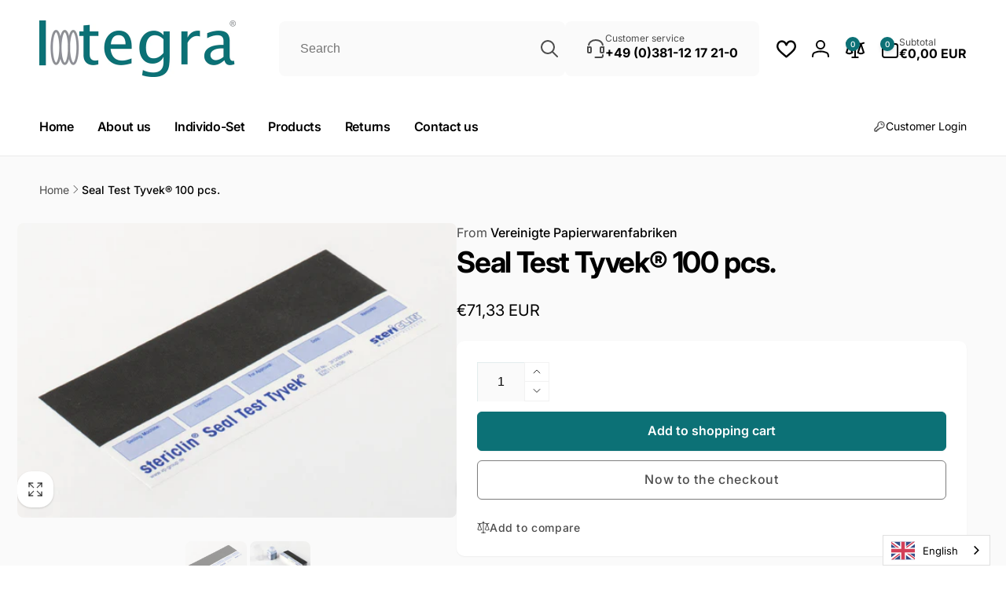

--- FILE ---
content_type: text/html; charset=UTF-8
request_url: https://www.modules4u.biz/shopify/exemptify/exemptify_v1.php
body_size: 62
content:
{"token":"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"}


--- FILE ---
content_type: text/css
request_url: https://imtegra.com/cdn/shop/t/19/assets/section-main-product.css?v=71818274623455648111758680124
body_size: 3667
content:
.product-section__padding{padding:1.5rem 0}.product:not(.product--no-media){margin:0}.product__media-wrapper{--outline-focus-offset: 0;padding-inline-start:0}.product__info-wrapper{padding-inline-start:0;padding-bottom:0}.product__deferred-media{padding-top:var(--ratio-percent)}.product__media img,.product__deferred-media img,.thumbnail-list__item img{object-fit:var(--object-fit);object-position:center center}.product__media-loading{width:5rem;position:absolute;top:calc(50% - 2.5rem);inset-inline-start:calc(50% - 2.5rem);color:rgb(var(--color-foreground),.5);z-index:1;transition:opacity .5s ease}.product__media.loaded+.product__media-loading{opacity:0}@media screen and (min-width: 750px){.product-section{--spacing-column: 2rem}.product-section__padding{padding:3.2rem 0}.page-width--extra-spacing-column{--spacing-column: 4rem}.product__sticky{display:block;position:sticky;top:1rem;z-index:2;transition:top .5s ease}.shopify-section-header-sticky.animate:not(.shopify-section-header-hidden)~.content-for-layout .product__sticky{top:calc(var(--header-height) + 1rem)}.product__sticky.product__media-wrapper{align-self:flex-start}.product__media-gallery--vertical{display:flex;position:relative;--vertical-thumbnail-width: 5rem;--column-gap: 1rem}.product__media-gallery--vertical-left{padding-inline-start:calc(var(--vertical-thumbnail-width) + var(--column-gap))}.product__media-gallery--vertical-right{padding-inline-end:calc(var(--vertical-thumbnail-width) + var(--column-gap))}.product__media-vertical{width:100%}.product__media-list--vertical{margin-bottom:0}.product__info-wrapper-media-left{padding-inline-start:var(--spacing-column)}.product__info-wrapper-media-right{padding-inline-end:var(--spacing-column)}.product__media-container .slider-buttons{display:none}}@media screen and (min-width: 990px){.product-section{--spacing-column: 4rem}.page-width--extra-spacing-column{--spacing-column: 8rem}.shopify-section-header-sticky.animate:not(.shopify-section-header-hidden)~.content-for-layout .product__sticky{top:calc(var(--header-height) - var(--nav-height, 0rem) + 1rem)}.shopify-section-header-sticky.animate:not(.shopify-section-header-hidden).toggle-nav.open-nav~.content-for-layout .product__sticky{top:calc(var(--header-height) + 1rem)}.product__media-gallery--vertical{--vertical-thumbnail-width: 6.5rem}.product--large:not(.product--no-media) .product__media-wrapper{max-width:65%;width:65%}.product--large:not(.product--no-media) .product__info-wrapper{max-width:35%;width:35%}.product--medium:not(.product--no-media) .product__media-wrapper,.product--small:not(.product--no-media) .product__info-wrapper{max-width:55%;width:55%}.product--medium:not(.product--no-media) .product__info-wrapper,.product--small:not(.product--no-media) .product__media-wrapper{max-width:45%;width:45%}.product:not(.product--small) .thumbnail__badge{height:3rem;width:3rem}.product:not(.product--small) .thumbnail__badge .icon{width:1.4rem;height:1.4rem}}@media screen and (min-width: 1200px){.product__media-gallery--vertical{--vertical-thumbnail-width: 8rem}.product__title .h2{font-size:calc(var(--font-heading-scale) * 3.7rem)}}.rating--in-main{gap:1.6rem}.rating--in-main .rating-star{--star-width: 1.8rem}.rating__info{padding:.8rem 1rem;gap:1rem;border:.1rem solid rgb(var(--color-foreground),.05);box-shadow:0 .1rem .2rem rgba(var(--color-foreground),.05);border-radius:.4rem}.rating__info__count{border-inline-start:.1rem solid rgb(var(--color-foreground),.5);padding-inline-start:1rem}.background-input .rating--in-main .rating-star:before{background:rgb(var(--color-background-input))}.product__title+.rating-wrapper{margin-top:1.5rem}.product__info-box{box-shadow:0 1px 2px rgb(var(--color-foreground),.05);border-radius:1rem;background-color:rgb(var(--color-background));gap:2.3rem}.product__sale-box{padding:2.6rem}.shopify-payment-button__button [role=button].focused,.no-js .shopify-payment-button__button [role=button]:focus{outline:.2rem solid rgba(var(--color-foreground),.5)!important;outline-offset:.3rem;box-shadow:0 0 0 .1rem rgba(var(--color-button),var(--alpha-button-border)),0 0 0 .3rem rgb(var(--color-background)),0 0 .5rem .4rem rgba(var(--color-foreground),.3)!important}.shopify-payment-button__button [role=button]:focus:not(:focus-visible){outline:0;box-shadow:none!important}.shopify-payment-button__button [role=button]:focus-visible{outline:.2rem solid rgba(var(--color-foreground),.5)!important;box-shadow:0 0 0 .1rem rgba(var(--color-button),var(--alpha-button-border)),0 0 0 .3rem rgb(var(--color-background)),0 0 .5rem .4rem rgba(var(--color-foreground),.3)!important}button.shopify-payment-button__button--unbranded{--alpha-button-background: 0;--color-button-text: var(--color-foreground);--color-button: var(--color-foreground);background-color:rgba(var(--color-button),var(--alpha-button-background));color:rgb(var(--color-button-text),.7);font-size:1.4rem;line-height:calc(1 + .2 / var(--font-body-scale));letter-spacing:.07rem;border-color:rgb(var(--color-foreground),.5)}.shopify-payment-button__button--unbranded::selection{background-color:rgba(var(--color-button-text),.3)}.shopify-payment-button__button--unbranded:hover,.shopify-payment-button__button--unbranded:hover:not([disabled]){color:rgb(var(--color-button-text));background-color:rgba(var(--color-button),var(--alpha-button-background))}.shopify-payment-button__more-options{margin:1.6rem 0 1rem;font-size:1.2rem;line-height:calc(1 + .5 / var(--font-button-scale));letter-spacing:.05rem;text-decoration:underline;text-underline-offset:.3rem;font-family:var(--font-button-family);font-style:var(--font-button-style)}.shopify-payment-button__button+.shopify-payment-button__button--hidden{display:none}.product-form{display:block}.product-form__error-message-wrapper:not([hidden]){display:flex;align-items:center;font-size:1.2rem;margin-bottom:1.5rem}.product-form__error-message-wrapper svg{flex-shrink:0;width:1.2rem;height:1.2rem;margin-inline-end:.7rem}.product-form__input--dropdown{max-width:25rem}.product-form__input--dropdown select{text-transform:capitalize}.product-form__input--fieldset{border:none;padding:0}.product-form__input__radio-list{gap:1rem}.product-form__input__radio-list--color{gap:1.4rem}.product-form__input__radio{clip:rect(0,0,0,0);overflow:hidden;position:absolute;height:1px;width:1px}.product-form__input__radio-label{cursor:pointer}.product-form__input__radio-label--pill{--hover-offset: 0rem;padding:1.4rem 1.8rem;border:.1rem solid rgb(var(--color-foreground),.05);box-shadow:0 .1rem .2rem rgb(var(--color-foreground),.05);border-radius:.6rem;background-color:rgb(var(--color-background))}.product-form__input__radio-label--color{--hover-offset: -.4rem;--default-check-color: var(--color-foreground);--color-check-icon: var(--color-check, var(--default-check-color));box-shadow:inset 1px 3px rgb(var(--color-foreground),.1);border-radius:var(--variants-pills-color-radius);width:3.6rem;height:3.6rem;color:rgb(var(--color-check-icon))}.color-swatches-variant{--default-check-color: 255, 255, 255;position:absolute;top:.3rem;inset-inline-start:.3rem;bottom:.3rem;inset-inline-end:.4rem}.color-swatches-variant--circle{border-radius:calc(var(--variants-pills-color-radius))}.product-form__input__radio-label--color .icon-checkmark{display:none}.product-form__input__radio-label:after{content:"";position:absolute;inset-block:var(--hover-offset);inset-inline:var(--hover-offset);opacity:0;transition:opacity .5s ease}.product-form__input__radio-label--color:hover:after{border:.2rem solid rgb(var(--color-swatch-background, var(--color-foreground)));opacity:1;border-radius:var(--variants-pills-color-radius)}.product-form__input__radio-label--color-square:hover:after{border-radius:calc(var(--variants-pills-color-radius) - var(--hover-offset))}.product-form__input__radio:checked+.product-form__input__radio-label--color:hover:after{display:none}.product-form__input__radio:checked+.product-form__input__radio-label--color{outline:.4rem solid rgb(var(--color-swatch-background, var(--color-foreground)),.37)}.product-form__input__radio:checked+.product-form__input__radio-label--color .icon-checkmark{display:block;z-index:1}.product-form__input__radio-label--pill:hover{background-color:rgb(var(--color-background-input));color:rgb(var(--color-foreground),.7)}.product-form__input__radio:checked+.product-form__input__radio-label--pill{background-color:rgb(var(--color-background));color:rgb(var(--color-highlight));border-color:rgb(var(--color-highlight))}.product-form__input__radio:checked+.product-form__input__radio-label--pill:after{border:.1rem solid rgb(var(--color-highlight));opacity:1;border-radius:.5rem}.product-form__input__radio:checked+.product-form__input__radio-label--pill.soldout{color:rgb(var(--color-foreground),.35)}.product-form__input__radio-label--pill.soldout{color:rgb(var(--color-foreground),.55);box-shadow:none}.product-form__input__radio.disabled+.product-form__input__radio-label--pill:not(.soldout){color:rgb(var(--color-foreground),.35)}.product-form__input__radio-label.soldout:before{content:"";position:absolute;inset-block:.1rem;inset-inline:.1rem}.product-form__input__radio-label--pill.soldout:before{background:linear-gradient(to top left,rgba(var(--color-foreground),0) 0% calc(50% - .1rem),rgb(var(--color-foreground),.5) 50%,rgba(var(--color-foreground),0) calc(50% + .1rem) 100%),linear-gradient(to top right,rgba(var(--color-foreground),0) 0% calc(50% - .1rem),rgb(var(--color-foreground),.5) 50%,rgba(var(--color-foreground),0) calc(50% + .1rem) 100%)}.product-form__input__radio-label--color.soldout{box-shadow:inset .1rem .3rem rgba(var(--color-foreground),.2)}.product-form__input__radio-label--color.soldout:before{border:.1rem solid rgb(var(--color-check-icon),.3);border-radius:var(--variants-pills-color-radius);background:linear-gradient(to top left,rgba(var(--color-check-icon),0) 0% calc(50% - .1rem),rgb(var(--color-check-icon),.5) 50%,rgba(var(--color-check-icon),0) calc(50% + .1rem) 100%),linear-gradient(to top right,rgba(var(--color-check-icon),0) 0% calc(50% - .1rem),rgb(var(--color-check-icon),.5) 50%,rgba(var(--color-check-icon),0) calc(50% + .1rem) 100%)}.product-form__input__radio:checked+label::selection{background-color:rgba(var(--color-background),.3)}.product-form__input__radio:disabled+label{border-color:rgba(var(--color-foreground),.1);color:rgba(var(--color-foreground),.4);text-decoration:line-through}.product-form__input__radio:focus-visible+label{box-shadow:0 0 0 .3rem rgb(var(--color-background)),0 0 0 .5rem rgba(var(--color-foreground),.55)}.popup-modal__button-size-chart button:hover{color:rgb(var(--color-foreground));cursor:pointer}.product-form__input__radio.focused+label,.no-js .shopify-payment-button__button [role=button]:focus+label{box-shadow:0 0 0 .3rem rgb(var(--color-background)),0 0 0 .5rem rgba(var(--color-foreground),.55)}.no-js .product-form__input__radio:focus:not(:focus-visible)+label{box-shadow:none}.product-form__submit[aria-disabled=true]+.shopify-payment-button .shopify-payment-button__button[disabled],.product-form__submit[disabled]+.shopify-payment-button .shopify-payment-button__button[disabled]{cursor:not-allowed;opacity:.5}@media screen and (forced-colors: active){.product-form__submit[aria-disabled=true]{color:Window}}.shopify-payment-button__more-options{color:rgb(var(--color-foreground))}.product__info-container{--element-distance: 2.3rem;--accordion-distance: var(--element-distance)}.product__info-container>*+*{margin:var(--element-distance) 0}.product__info-container iframe{max-width:100%}.product__info-container .product__description{margin:2.5rem 0}a.product__text{display:block;text-decoration:none;color:rgba(var(--color-foreground),.75)}.product__text--with-icon{gap:.5rem}.product__title{word-break:break-word}.product__vendor-link{margin-bottom:.3rem}.product__vendor-link span{color:rgb(var(--color-foreground),.7);font-weight:var(--font-body-weight)}.product__rte{opacity:.8}.product__text.caption-with-letter-spacing+.product__title{margin-top:0}.product__info-container>*:not(.accordion)+.accordion{margin-top:calc(var(--accordion-distance) * (-1))}.product__info-container>details-accordion.accordion{margin:0}.product__info-container>.accordion+*:not(.accordion){margin-top:0}.product .price .badge{margin-bottom:.5rem}.product .price dl{margin-top:.5rem;margin-bottom:.5rem}.product .price--sold-out .price__badge-sale{display:none}@media screen and (min-width: 750px){.product__info-container .price--on-sale .price-item--regular{font-size:1.6rem}.product__info-container>*:first-child{margin-top:0}}.product__tax{margin-top:0rem}.product-form__buttons--input{display:grid;gap:1.2rem;grid-template-columns:1fr}.product-form__quantity{margin-inline-end:.4rem}.product-form__submit,.shopify-payment-button button.shopify-payment-button__button--unbranded,.shopify-payment-button__button--branded{font-size:1.6rem;height:min-content;min-height:5rem}.shopify-payment-button button.shopify-payment-button__button--unbranded{padding:1.2rem 3rem}@media ((min-width: 420px) and (max-width:549px)) or ((min-width: 860px) and (max-width: 1365px)){.product-form__buttons--input:not(.product-form__buttons--no-quantity){grid-template-columns:auto 1fr}.product-form__buttons--input:not(.product-form__buttons--no-quantity) .shopify-payment-button{grid-column:span 2}}@media ((min-width: 550px) and (max-width: 749px)) or (min-width: 1366px){.product-form__buttons--input{grid-template-columns:auto repeat(2,1fr)}.product-form__buttons--no-quantity{grid-template-columns:repeat(2,1fr)}}.information-wrapper{padding:2.4rem 2.6rem}.information__label{color:rgb(var(--color-foreground),.6);margin-inline-end:1rem}.information__value--link:not(.first){margin-inline-start:.3rem}.information+.information{margin-top:.5rem}.product__subtotal__label{margin-inline-end:.5rem}.product__media-item>a:focus-visible{outline:none}.product__media-item>a:focus-visible:before{content:"";position:absolute;inset-block:var(--focus-outline-padding);inset-inline:var(--focus-outline-padding);outline:.2rem solid rgba(var(--color-foreground),.5);outline-offset:.3rem;box-shadow:0 0 0 .3rem rgb(var(--color-background)),0 0 .5rem .4rem rgba(var(--color-foreground),.3);z-index:1}@media screen and (max-width: 749px){product-thumbnail-vertical-slider-component{display:block}.product__info-wrapper{margin-top:3rem}}@media screen and (min-width: 750px){.product--thumbnail .product__media-item:not(.is-active){display:none}}.product__media-item.product__media-item--variant{display:none}.product__media-item--variant:first-child{display:block}@media screen and (max-width: 749px){.product__media-list{--border-radius: 0}.slider.product__media-list .product__media-item:first-of-type{margin-inline-start:0}.slider.product__media-list .product__media-item:last-of-type{margin-inline-end:0}}@media screen and (min-width: 750px) and (max-width: 989px){.product__media-list .product__media-item:first-child{padding-inline-start:0}.product--thumbnail_slider .product__media-list{margin-inline-start:0}.product__media-list .product__media-item{width:100%}}.product__media-icon .icon{width:2.2rem;height:2.2rem}.product__media-icon,.thumbnail__badge{background-color:rgb(var(--color-background));border-radius:1.8rem;color:rgb(var(--color-foreground),.7);display:flex;align-items:center;justify-content:center;height:4.6rem;width:4.6rem;position:absolute;inset-inline-start:1.3rem;bottom:1.3rem;z-index:1;box-shadow:0 1px 3px rgba(var(--color-foreground),.1),0 1px 2px rgba(var(--color-foreground),.06)}.product__media-video .product__media-icon{opacity:1}.product__modal-opener--image:hover{cursor:zoom-in}.product__modal-opener:hover .product__media-icon{border:.1rem solid rgba(var(--color-foreground),.1)}@media screen and (min-width: 750px){.grid__item.product__media-item--full{width:100%}.product--columns .product__media-item:not(.product__media-item--single):not(:only-child){max-width:calc(50% - var(--grid-desktop-horizontal-spacing) / 2)}.product--large.product--columns .product__media-item--full .deferred-media__poster-button{height:5rem;width:5rem}.product--medium.product--columns .product__media-item--full .deferred-media__poster-button{height:4.2rem;width:4.2rem}.product--medium.product--columns .product__media-item--full .deferred-media__poster-button .icon{width:1.8rem;height:1.8rem}.product--small.product--columns .product__media-item--full .deferred-media__poster-button{height:3.6rem;width:3.6rem}.product--small.product--columns .product__media-item--full .deferred-media__poster-button .icon{width:1.6rem;height:1.6rem}}@media screen and (min-width: 990px){.product--stacked .product__media-item{max-width:calc(50% - var(--grid-desktop-horizontal-spacing) / 2)}.product:not(.product--columns) .product__media-list .product__media-item,.product:not(.product--columns) .product__media-list .product__media-item--full{width:100%;max-width:100%}}.product__media-item>*{display:block;position:relative}.product__media-list .deferred-media,.product__media{border-radius:.8rem}@media screen and (max-width: 749px){.product--thumbnail .is-active .deferred-media,.product--thumbnail_slider .is-active .deferred-media{display:block;width:100%}}.product__media-list.slider{scroll-behavior:auto}.product__media-list .media>*{overflow:hidden}.thumbnail-list{grid-gap:1rem}.product__slider-button{position:absolute;top:50%;transform:translateY(-50%)}.product__slider-button--prev{inset-inline-start:0}.product__slider-button--next{inset-inline-end:0}@media screen and (min-width: 750px){.product--stacked .product__media-list{row-gap:var(--grid-desktop-vertical-spacing)}.product--stacked .thumbnail-list{display:none}.thumbnail-list{display:grid;grid-template-columns:repeat(4,1fr)}.product__slider-button.slider-button--large{opacity:0;visibility:hidden;transition:opacity .5s ease,visibility .5s ease}.product__media-gallery>slider-component:not(.thumbnail-slider):hover .product__slider-button.slider-button--large{opacity:1;visibility:visible}}.thumbnail-list_item--variant:not(:first-child){display:none}@media screen and (min-width: 990px){.thumbnail-list{grid-template-columns:repeat(4,1fr)}.product--medium .thumbnail-list{grid-template-columns:repeat(5,1fr)}.product--large .thumbnail-list{grid-template-columns:repeat(6,1fr)}.slider.thumbnail-list:not(.thumbnail-list--vertical)::-webkit-scrollbar{display:initial}}@media screen and (max-width: 749px){.product__media-item{display:flex;align-items:center}.product__modal-opener{width:100%}.thumbnail-slider{display:flex;align-items:center;padding:0 4rem}.thumbnail-slider .thumbnail-list.slider{display:flex;padding:1rem .1rem;flex:1;scroll-padding-inline-start:.1rem}.thumbnail-list--center-mobile{justify-content:center}.thumbnail-list__item.slider__slide{width:calc(20% - .8rem)}}.thumbnail-list__item.slider__slide .thumbnail{width:calc(100% - .4rem);margin:0 auto}@media screen and (min-width: 750px){.product--thumbnail_slider .thumbnail-slider{display:flex;align-items:center}.product--thumbnail_slider .thumbnail-slider:not(.thumbnail-slider--vertical){padding:0 4rem}.thumbnail-slider .thumbnail-list.slider--tablet{display:flex;padding:.5rem .1rem .3rem;flex:1;scroll-padding-inline-start:.5rem}.thumbnail-slider--vertical{position:absolute;top:0;width:var(--vertical-thumbnail-width);height:100%;padding:5rem 0}.thumbnail-list--center-tablet-up{justify-content:center}.thumbnail-list.slider--tablet .thumbnail-list__item.slider__slide{width:calc(25% - .8rem)}.product__media-gallery--vertical-left .thumbnail-slider--vertical{inset-inline-start:0}.product__media-gallery--vertical-right .thumbnail-slider--vertical{inset-inline-end:0}.thumbnail-slider--vertical .slider-button{inset-inline-start:calc(50% - 2rem);inset-inline-end:auto;transform:rotate(90deg)}.thumbnail-slider--vertical .slider-button--prev{top:0}.thumbnail-slider--vertical .slider-button--next{top:auto;bottom:0}.thumbnail-slider--vertical .thumbnail-list.slider--tablet .thumbnail-list__item.slider__slide{width:100%}.thumbnail-slider--vertical .thumbnail-list .slider__slide:not(.thumbnail-list_item--variant):nth-last-of-type(2){margin-bottom:.3rem}.thumbnail-slider--vertical .slider__slide .thumbnail{margin:.1rem auto}.thumbnail-slider.thumbnail-slider--vertical .thumbnail-list.slider--tablet{flex-direction:column;overflow-y:auto;scroll-snap-type:y mandatory;height:100%;padding:.1rem;scroll-padding-top:1px}.product--thumbnail_slider .slider-mobile-gutter .slider-button{display:flex}}@media screen and (min-width: 900px){.thumbnail-list--center-large-up{justify-content:center}.thumbnail-list.slider--tablet .thumbnail-list__item.slider__slide{width:calc(20% - .8rem)}}button.thumbnail{cursor:pointer;border:none;border-radius:.8rem}button.thumbnail.ratio{padding:0}button.thumbnail:not(.ratio){padding-top:0;padding-inline-start:0;padding-inline-end:0}.thumbnail:hover{opacity:.7}.thumbnail[aria-current]{opacity:.5}.thumbnail[aria-current]:focus-visible{box-shadow:0 0 0 .3rem rgb(var(--color-background)),0 0 0 .5rem rgba(var(--color-foreground),.5)}.thumbnail[aria-current]:focus,.thumbnail.focused{outline:0;box-shadow:0 0 0 .3rem rgb(var(--color-background)),0 0 0 .5rem rgba(var(--color-foreground),.5)}@media (forced-colors: active){.thumbnail[aria-current]:focus,.thumbnail.focused{outline:transparent solid 1px}}.thumbnail[aria-current]:focus:not(:focus-visible){outline:0;box-shadow:0 0 0 .2rem rgb(var(--color-foreground))}.thumbnail img{pointer-events:none}.thumbnail--narrow img{height:100%;width:auto;max-width:100%}.thumbnail--wide img{height:auto;width:100%}.thumbnail__badge .icon{width:1.2rem;height:1.2rem}.thumbnail__badge{color:rgb(var(--color-foreground),.6);height:2rem;width:2rem;inset-inline-start:auto;inset-inline-end:.5rem;top:.5rem}@media screen and (min-width: 750px){.product--media-right{flex-direction:row-reverse}}.product:not(.featured-product) .product__view-details{display:none}.product__view-details{display:block;text-decoration:none}.product__view-details:hover{text-decoration:underline;text-underline-offset:.3rem}.product__view-details .icon{width:1.2rem;margin-inline-start:1.2rem;flex-shrink:0}.trusted-payment-badges{gap:.5rem}.trusted-payment-badge{height:fit-content}.trusted-payment-badge-holder{max-height:15rem}.product__sale-box__footer{padding-top:2.2rem;margin-top:.3rem;gap:2rem}.product__sale-box__footer:before{content:"";position:absolute;inset-inline:-2.6rem;top:0;border-top:.2rem solid rgb(var(--color-foreground),.05)}.product__sale-box__footer-button.compare-add-button{width:auto;height:auto}.product__sale-box__footer-button{gap:.8rem;color:rgb(var(--color-foreground),.7)}.product__sale-box__footer-button:before{content:"";position:absolute;width:100%;height:4.4rem}span.compare-added-check--main{width:1.3rem;height:1.3rem}span.compare-added-check--main .icon{width:.7rem}.product__sale-box__footer-sep{background:rgb(var(--color-foreground),.05);width:.2rem}.recipient-form{--recipient-checkbox-margin-top: .64rem;margin-bottom:var(--element-distance)}input[type=checkbox].recipient-form__checkbox-control,.recipient-checkbox:before{position:absolute;top:0;inset-inline-start:0;width:1.6rem;height:1.6rem;margin-top:var(--recipient-checkbox-margin-top)}.recipient-form__checkbox-control{z-index:-1}.recipient-checkbox{padding-inline-start:2.1rem;padding-top:.2rem}.recipient-checkbox:before{content:"";border-radius:.4rem;background:inherit;background:rgb(var(--color-background));border:.1rem solid rgb(var(--color-foreground),.3);box-shadow:0 1px 2px rgb(var(--color-foreground),.07)}.recipient-checkbox__icon-checkmark{visibility:hidden;position:absolute;inset-inline-start:.3rem;z-index:5;top:calc(var(--recipient-checkbox-margin-top) + .4rem)}.recipient-form__checkbox-control:checked+.recipient-checkbox:before{box-shadow:none;background:rgb(var(--color-button));border-color:rgb(var(--color-button))}.recipient-form__checkbox-control:checked+label .icon-checkmark{visibility:visible;color:rgb(var(--color-button-text))}.no-js .recipient-checkbox,.js .recipient-fields{display:none}.recipient-form>input[type=checkbox]:checked~.recipient-fields{display:block;animation:animateMenuOpen .5s ease}.recipient-form>input[type=checkbox]:not(:checked,:disabled)~.recipient-fields,.recipient-email-label{display:none}.js .recipient-email-label.required,.no-js .recipient-email-label.optional{display:inline}
/*# sourceMappingURL=/cdn/shop/t/19/assets/section-main-product.css.map?v=71818274623455648111758680124 */


--- FILE ---
content_type: text/css
request_url: https://imtegra.com/cdn/shop/t/19/assets/section-main-product-attributes.css?v=123353398968554477201758680122
body_size: -412
content:
.product-attributes__table{--grid-mobile-vertical-spacing: 3rem;box-shadow:0 1px 2px rgb(var(--color-foreground),.05)}.product-attributes__table--padding{padding:2.5rem;border-radius:1.6rem}.product-attributes__table-item__title--specifications{padding:1.4rem 2.4rem;border-radius:10rem;font-size:calc(var(--font-heading-scale) * 1.4rem);background:rgb(var(--color-foreground),.025);box-shadow:0 1px 2px rgb(var(--color-foreground),.05),0 1px 3px rgb(var(--color-foreground),.08);gap:1rem;font-weight:var(--font-heading-weight-medium)}.product-attributes__table-item__specifications-list{--grid-mobile-vertical-spacing: 1.5rem}.product-attributes__table-item__content--specifications{margin-top:3rem}.product-attributes__tablet-item-light{opacity:.9}@media (min-width: 750px){.product-attributes__table{--grid-desktop-vertical-spacing: 5rem}.product-attributes__table--padding{padding:5rem}.product-attributes__table__specifications{flex-basis:100%}.product-attributes__table-item__specifications-list{--grid-desktop-vertical-spacing: 3rem}}
/*# sourceMappingURL=/cdn/shop/t/19/assets/section-main-product-attributes.css.map?v=123353398968554477201758680122 */


--- FILE ---
content_type: text/css
request_url: https://imtegra.com/cdn/shop/t/19/assets/section-image-banner.css?v=27941312166403111681758680116
body_size: 533
content:
.banner{flex-direction:row}.banner__text.rte{--color-link: var(--color-foreground)}.banner__text{font-weight:var(--font-body-weight-medium)}.banner__media--radius,.banner__media--radius:after{border-radius:1rem}.banner__badge{padding:1.2rem 1.8rem;align-items:baseline;color:rgb(var(--color-badge-foreground));background:rgb(var(--color-badge-background));border-radius:100px;font-size:calc(1.1rem * var(--font-body-scale));line-height:calc(1 + .1 / var(--font-body-scale));letter-spacing:1.1px;word-break:break-word}a.banner__full-link{position:absolute;inset-inline-start:0;top:0;z-index:2;display:block;--outline-focus-offset: -.3rem}@media only screen and (max-width: 749px){.banner--content-align-mobile-right .banner__box{text-align:end}.banner--content-align-mobile-left .banner__box{text-align:start}.banner--mobile-bottom .banner__media--radius,.banner--mobile-bottom .banner__media--radius:after{border-start-start-radius:1rem;border-start-end-radius:1rem;border-end-end-radius:0;border-end-start-radius:0}.banner__box--radius{border-start-start-radius:0;border-start-end-radius:0;border-end-end-radius:1rem;border-end-start-radius:1rem}.banner--mobile-bottom .banner__content.page-width{padding:0}.banner--mobile-bottom .banner__full-link{z-index:3}}@media only screen and (min-width: 750px){.banner--content-align-right .banner__box{text-align:end}.banner--content-align-left .banner__box{text-align:start}.banner--content-align-left.banner--desktop-transparent .banner__box,.banner--content-align-right.banner--desktop-transparent .banner__box,.banner--medium.banner--desktop-transparent .banner__box{max-width:68rem}}@media screen and (max-width: 749px){.banner--small-mobile.banner--mobile-bottom:not(.banner--adapt) .banner__media{height:30rem}.banner--medium-mobile.banner--mobile-bottom:not(.banner--adapt) .banner__media{height:40rem}.banner--large-mobile.banner--mobile-bottom:not(.banner--adapt) .banner__media{height:50rem}.banner--small-mobile:not(.banner--mobile-bottom):not(.banner--adapt) .banner__content{min-height:30rem}.banner--medium-mobile:not(.banner--mobile-bottom):not(.banner--adapt) .banner__content{min-height:40rem}.banner--large-mobile:not(.banner--mobile-bottom):not(.banner--adapt) .banner__content{min-height:50rem}}@media screen and (min-width: 750px){.banner--small:not(.banner--adapt){min-height:42rem}.banner--medium:not(.banner--adapt){min-height:56rem}.banner--large:not(.banner--adapt){min-height:70rem}.banner__content.banner__content--top-left{align-items:flex-start;justify-content:flex-start}.banner__content.banner__content--top-center{align-items:flex-start;justify-content:center}.banner__content.banner__content--top-right{align-items:flex-start;justify-content:flex-end}.banner__content.banner__content--middle-left{align-items:center;justify-content:flex-start}.banner__content.banner__content--middle-center{align-items:center;justify-content:center}.banner__content.banner__content--middle-right{align-items:center;justify-content:flex-end}.banner__content.banner__content--bottom-left{align-items:flex-end;justify-content:flex-start}.banner__content.banner__content--bottom-center{align-items:flex-end;justify-content:center}.banner__content.banner__content--bottom-right{align-items:flex-end;justify-content:flex-end}}@media screen and (max-width: 749px){.banner{flex-wrap:wrap}}.banner__media{height:100%;position:absolute;inset-inline-start:0;top:0;width:100%}@media screen and (min-width: 750px){.banner__media{height:100%}.banner--adapt,.banner--adapt_image.banner--mobile-bottom .banner__media:not(.placeholder){height:auto}}@media screen and (max-width: 749px){.banner--adapt-mobile,.banner--adapt_image_mobile.banner--mobile-bottom .banner__media:not(.placeholder){height:auto}.banner--mobile-bottom .banner__media{position:relative}.banner:not(.banner--mobile-bottom) .banner__box{border:none;border-radius:0;box-shadow:none}.banner:before{display:none!important}}.banner__content{display:flex;position:relative;width:100%;align-items:center;justify-content:center;z-index:2}@media screen and (min-width: 750px){.banner__content{padding:2.5rem}.banner__content--top-left{align-items:flex-start;justify-content:flex-start}.banner__content--top-center{align-items:flex-start;justify-content:center}.banner__content--top-right{align-items:flex-start;justify-content:flex-end}.banner__content--middle-left{align-items:center;justify-content:flex-start}.banner__content--middle-center{align-items:center;justify-content:center}.banner__content--middle-right{align-items:center;justify-content:flex-end}.banner__content--bottom-left{align-items:flex-end;justify-content:flex-start}.banner__content--bottom-center{align-items:flex-end;justify-content:center}.banner__content--bottom-right{align-items:flex-end;justify-content:flex-end}}@media (min-width: 990px){.banner__content{padding:5rem}}@media screen and (max-width: 749px){.banner--mobile-bottom .banner__content{order:2}.banner:not(.banner--mobile-bottom) .field__input{background-color:transparent}}.banner__box{position:relative;height:fit-content;align-items:center;text-align:center;width:100%;z-index:1;background:rgb(var(--color-background));background:var(--gradient-background)}@media screen and (min-width: 750px){.banner--desktop-transparent .banner__box{--color-background: transparent;--gradient-background: transparent;max-width:89rem;border:none;border-radius:0;box-shadow:none}}@media screen and (max-width: 749px){.banner--mobile-bottom:after,.banner--mobile-bottom .banner__media:after{display:none}}.banner:after,.banner__media:after{content:"";position:absolute;top:0;background:#000;opacity:0;z-index:1;width:100%;height:100%}.banner__box>*+*{margin-top:var(--banner-gap, 2rem)}.banner__box>*:first-child{margin-top:0}.banner__heading{margin-bottom:0}.banner__buttons{display:inline-flex;flex-wrap:wrap;gap:1rem;max-width:45rem;word-break:break-word}.banner__box .countdown.expired{color:rgb(var(--color-background))}@media screen and (max-width: 749px){.banner--content-align-mobile-right .banner__buttons--multiple{justify-content:flex-end}.banner--content-align-mobile-center .banner__buttons--multiple>*:not(.link){flex-grow:1;min-width:22rem}.banner__heading--large-size{letter-spacing:-.16rem;font-size:calc(var(--font-heading-scale) * 4rem)}.banner__heading--gradient-mobile{background:var(--gradient-heading);background-clip:text;-webkit-background-clip:text;-webkit-text-fill-color:transparent;line-height:calc(1 + .2/max(1,var(--font-heading-scale)))}.banner__heading--gradient-mobile span{display:inline-block}.banner__button{font-size:calc(var(--font-button-scale) * 1.2rem);padding:1.4rem 1.6rem}.banner--mobile-bottom .banner__box{padding:3rem 1rem 3.3rem}}@media screen and (min-width: 750px){.banner__box{width:auto;max-width:71rem;min-width:45rem}.banner--content-align-right .banner__buttons--multiple{justify-content:flex-end}.banner__heading--large-size{letter-spacing:-.192rem;font-size:calc(var(--font-heading-scale) * 4.8rem)}.banner__heading--gradient-desktop{background:var(--gradient-heading);background-clip:text;-webkit-background-clip:text;-webkit-text-fill-color:transparent;line-height:calc(1 + .2/max(1,var(--font-heading-scale)))}.banner__heading--gradient-desktop span{display:inline-block}.banner__button{padding:1.6rem 2rem}}@media screen and (min-width: 990px){.banner__heading--large-size{letter-spacing:-.256rem;font-size:calc(var(--font-heading-scale) * 6.4rem)}.banner__box>*+*{margin-top:var(--banner-gap, 3rem)}.banner__text{font-size:1.8rem}}@media screen and (min-width: 1400px){.banner__box{max-width:90rem}}
/*# sourceMappingURL=/cdn/shop/t/19/assets/section-image-banner.css.map?v=27941312166403111681758680116 */


--- FILE ---
content_type: text/javascript
request_url: https://imtegra.com/cdn/shop/t/19/assets/product-recommendation.js?v=32853270057649516631758680098
body_size: -542
content:
customElements.get("product-recommendations")||customElements.define("product-recommendations",class extends HTMLElement{constructor(){super()}connectedCallback(){const handleIntersection=(entries,observer)=>{entries[0].isIntersecting&&(observer.unobserve(this),fetch(this.dataset.url).then(response=>response.text()).then(text=>{const html=document.createElement("div");html.innerHTML=text;const recommendations=html.querySelector("product-recommendations");recommendations&&recommendations.innerHTML.trim().length&&(this.innerHTML=recommendations.innerHTML),html.querySelector(".recommendation-list")?this.classList.add("product-recommendations--loaded"):this.classList.add("hidden")}).catch(e=>{console.error(e),this.classList.add("hidden")}))};new IntersectionObserver(handleIntersection.bind(this),{rootMargin:"0px 0px 400px 0px"}).observe(this)}});
//# sourceMappingURL=/cdn/shop/t/19/assets/product-recommendation.js.map?v=32853270057649516631758680098
